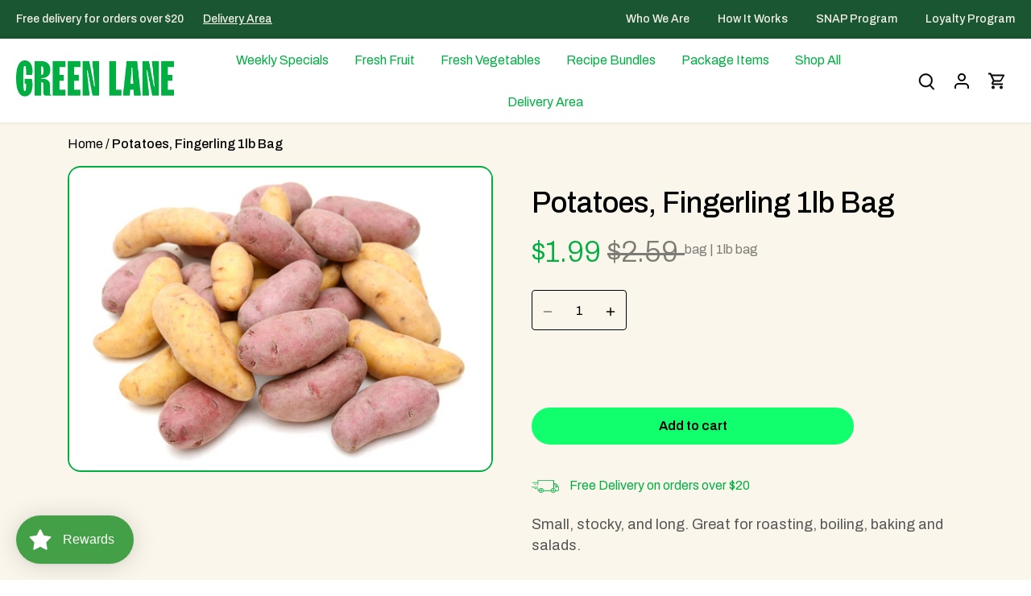

--- FILE ---
content_type: text/css
request_url: https://www.greenlanedelivery.com/cdn/shop/t/26/assets/tttrailers_fonts.css?v=13288613388757776081757342558
body_size: -387
content:
/**
 * @license
 * MyFonts Webfont Build ID 4630925, 2022-04-05T13:20:05-0400
 * 
 * The fonts listed in this notice are subject to the End User License
 * Agreement(s) entered into by the website owner. All other parties are 
 * explicitly restricted from using the Licensed Webfonts(s).
 * 
 * You may obtain a valid license at the URLs below.
 * 
 * Webfont: TTTrailers-Bold by TypeType
 * URL: https://www.myfonts.com/fonts/type-type/tt-trailers/bold/
 * Copyright: Copyright (c) 2019 by TypeType. Designers Ivan Gladkikh, Vika Usmanova. Technical designers Nadezhda Polomoshnova, Nadyr Rakhimov. All rights reserved.
 * 
 * 
 * 
 * © 2022 MyFonts Inc
*/


/* @import must be at top of file, otherwise CSS will not work */
@import url("//hello.myfonts.net/count/46a98d");
  
@font-face {
  font-family: "TTTrailers-Bold";
  src: url('TTTrailersBold.woff2') format('woff2'), url('TTTrailersBold.woff') format('woff');
}



--- FILE ---
content_type: text/css
request_url: https://www.greenlanedelivery.com/cdn/shop/t/26/assets/styles2-ac.css?v=178788697117964104171757342557
body_size: 10920
content:
/** Shopify CDN: Minification failed

Line 359:12 Expected ":"
Line 878:12 Expected ":"
Line 1979:12 Expected ":"
Line 3730:0 Unexpected "}"
Line 4106:8 Expected ":"

**/
/* GLOBAL
font-family: "TTTrailers-Bold";

*/

.bg-color-style-1, .section_bg_1{
background-color: #A0E2BA;
}
.bg-color-style-2, .section_bg_2{
background-color: #FBCFC5;
}
.bg-color-style-3, .section_bg_3{
background-color: #DFE9D2;
}

.bg-color-style-4, .section_bg_4{
background-color: #FBF6EC;
}

.ac-content.no-top-padding{
padding-top:0;
}

.ac-content.tall_padding{
  
  padding-top: 164px;
  padding-bottom: 244px;

}

.screen-reader-only {
  position: absolute;
  width: 1px;
  clip: rect(0 0 0 0);
  overflow: hidden;
  white-space: nowrap;
}

.page-subfooter{
background-color: #FBF6EC;
  
}

.page-subfooter .ac-content{
text-align:center;
  max-width: 720px;
  color: #838383;
}






.headline-120 {
  font-family: "TTTrailers-Bold";
  font-style: normal;
  font-weight: 110;
  font-size: 120px;
  line-height: 110px;
  letter-spacing: -0.01em;
  text-transform: uppercase;
}

.headline-72 {
  font-family: "TTTrailers-Bold";
  font-style: normal;
  font-weight: 110;
  font-size: 72px;
  line-height: 68px;
  letter-spacing: -0.01em;
  text-transform: uppercase;
}

.headline-56 {
  font-family: "TTTrailers-Bold";
  font-style: normal;
  font-weight: 110;
  font-size: 56px;
  line-height: 58px;
  letter-spacing: -0.01em;
  text-transform: uppercase;
}

.headline-36 {
  font-family: "TTTrailers-Bold";
  font-style: normal;
  font-weight: 110;
  font-size: 36px;
  line-height: 36px;
  text-transform: uppercase;
}

.headline-36-normal {
  font-style: normal;
  font-weight: 300;
  font-size: 36px;
  line-height: 45px;
}

.headline-24 {
  font-style: normal;
  font-weight: 300;
  font-size: 24px;
  line-height: 30px;
}

.headline-20 {
  font-style: normal;
 font-weight: 500;
font-size: 20px;
line-height: 30px;
  color:#000;
}


.body-20 {
font-style: normal;
font-weight: 400;
font-size: 20px;
line-height: 30px;
color: #000000;
}

.body-20.semibold{
  font-weight: 600;
}


.body-18 {
font-style: normal;
font-weight: 400;
font-size: 18px;
line-height: 26px;
color: #000000;
}

.body-18.semibold{
  font-weight: 600;
}

.body-16 {
font-style: normal;
font-weight: 400;
font-size: 16px;
line-height: 24px;
color: #000000;
}

.body-16.semibold{
  font-weight: 600;
}

.body-14 {
font-style: normal;
font-weight: 400;
font-size: 14px;
line-height: 20px;
color: #000000;
}

.body-14.semibold{
  font-weight: 600;
}




    /* MEDIA QUERY */
@media screen and (max-width: 1025px) {}
@media screen and (max-width: 1024px) {}
@media screen and (max-width: 1023px) {}
@media (max-width:885px) {

.headline-120 {

font-size: 96px;
line-height: 96px;
}

  .page-subfooter .ac-content{
  
  padding-top: 0;
  }



}
@media screen and (max-width: 767px) {

.headline-120 {

font-size: 82px;
line-height: 82px;
}
  
.headline-72 {

font-size: 60px;
line-height: 60px;
}
  
  
  

}
@media (max-width:575px) {
.headline-56 {
font-weight: 110;
font-size: 42px;
line-height: 38px;
}
  
  .headline-120 {

font-size: 64px;
line-height: 64px;
}
  
  .headline-72 {

font-size: 52px;
line-height: 52px;
}
  
  
  

}
@media (max-width:350px) {}







.ac-content {
position: relative;
display:-webkit-box;
display:-ms-flexbox;
display:flex;
-ms-flex-wrap:wrap;
    flex-wrap:wrap;
width:100%;
height:auto;
max-width: 1440px;
margin:0px auto;
padding:100px 25px 100px 25px;
}


/* page backgrounds */

 #page-wrap-content{
  background: #FBF6EC
}

/* BUTTONS */

.btn{

  font-style: normal;
font-weight: 600;
font-size: 16px;
line-height: 24px;
text-align: center;
color: #000000;
  -webkit-transform: scale(1);
      -ms-transform: scale(1);
          transform: scale(1);
  -webkit-transition: .2s ease;
  -o-transition: .2s ease;
  transition: .2s ease;
}

btn:hover{
  -webkit-transform: scale(1.1);
      -ms-transform: scale(1.1);
          transform: scale(1.1);
    -webkit-transition: .3s ease;
    -o-transition: .3s ease;
    transition: .3s ease;
}


a.btn{
  font-style: normal;
font-weight: 600;
font-size: 16px;
line-height: 24px;
text-align: center;
color: #000000;
  -webkit-transform: scale(1);
      -ms-transform: scale(1);
          transform: scale(1);
  -webkit-transition: .2s ease;
  -o-transition: .2s ease;
  transition: .2s ease;
}

a.btn:hover{
  -webkit-transform: scale(1.1);
      -ms-transform: scale(1.1);
          transform: scale(1.1);
    -webkit-transition: .3s ease;
    -o-transition: .3s ease;
    transition: .3s ease;
}


a.btn.menu-btn{

border:1px solid #000;
  background-color: transparent;
  width: 85%;
  margin-left:auto;
  margin-right: auto;
}

a.btn.menu-btn:hover{
background-color: #11FF6D;
  

}


a.button.outline{

 border:1px solid rgba(0,0,0,1);
background-color: transparent;
  color: #000000;
  font-weight: 600;
font-size: 16px;
line-height: 24px;
  transition: .3s ease;
  position:relative;
z-index:2;
}

a.button.outline::before{
content: '';
  position:absolute;
    height:calc(100% + 6px);
  width:calc(100% + 6px);
  border:6px solid #BDF4D1;
  top:-3px;
  left:-3px;
  border-radius:50px;
  transition.3s ease;
  opacity:0;

}

a.button.outline:hover:before{
 
   opacity:0;
}


a.button.outline:hover{
 background-color: #11ff6d;
 border:1px solid rgba(0,0,0,0);
}







/* END GLOBAL */



/* TOOLBAR */


.ac-toolbar.toolbar-container .toolbar{
	-webkit-box-pack:center;
	    -ms-flex-pack:center;
	        justify-content:center;
  width: 100%;
  height: 123px;
}

.nav-container.container {

width: 100%;
}

.ac-toolbar.toolbar-container .toolbar .toolbar-center{

  width: 100%;
}

.ac-toolbar.toolbar-container .toolbar button.close-search{
  background-color: transparent;
  border: none;
  position: absolute;
  right: 0px;
  top: 25px;
  z-index: 2;
  width: 40px;
  height: 45px;
}


.ac-toolbar.toolbar-container {
    background-color: #fff;
    color: #f4f2e9;
    position: fixed;
    z-index: 101;
    top: 0;
  	height: 123px;
    width: 100%;
    -webkit-transform: translateY(-100%);
        -ms-transform: translateY(-100%);
            transform: translateY(-100%);
    -webkit-transition:.3s ease;
    -o-transition:.3s ease;
    transition:.3s ease;
}
.ac-toolbar.toolbar-container.reveal{
  -webkit-transform: translateY(0);
      -ms-transform: translateY(0);
          transform: translateY(0);
}

.main-search__form input{
border: 1px solid #000000;
  border-radius: 33px;
  height:45px;
  width:476px;
  padding-left: 40px;
}

.main-search__form button{

	background-color: transparent;
  right: initial;
  left: 0;
}

.main-search__form button svg, .main-search__form button svg g{
fill: #000;
}


.search-reveal-toggle{
background-color: transparent;
  border: none;
  padding:0;
  height: 55px;
    line-height: 55px;
    width: 44px;
    display: inline-block;
    text-align: center;
}


.search-reveal-toggle:hover{
  background-color: transparent;
}


.search-reveal-toggle svg{
  height: 20px;
  width: 20px;
}


.main-search .main_search__popup{
  border-bottom-right-radius: 16px;
  border-bottom-left-radius: 16px;
  box-shadow: 0px 1px 0px rgba(0, 0, 0, 0.25);
  border: none;
  top: calc(100% - 14px);
}

.main-search .main-search-result{
  border-bottom:0;
}

.main-search .main-search-result::last-child{
 border-bottom: 1px solid #e2e2e2;
}



.main-search .main-search-result .image-cont{
  width:64px;
  height: 64px;
  border:1px solid #00AE42;
  border-radius: 6px;
  overflow: hidden;
    
}


.main-search .main-search-result .product-block__title{
color: #000;
  font-style: normal;
font-weight: 600;
font-size: 16px;
line-height: 24px;
}


.main-search .main-search-result .product-info .product-price{
  font-weight: 400;
font-size: 14px;
line-height: 20px;
  opacity:.5;
}


.main-search .all-results-container{
  width: 100%;
  position: relative;
}

.main-search .main-search__results-all-link{
  text-align:left;
  color: #000;
  font-style: normal;
font-weight: 600;
font-size: 14px;
line-height: 20px;
}

.main-search .main-search__results-all-link.btn:hover{
	transform: scale(1);
}

.main-search .main-search__results-all-link svg{
      position: absolute;
    right: 20px;
    top: 3px;
}


.main-search .main-search__results-all-link.btn svg{
	width:20px;
  height: 16px;
}

.main-search .main-search__footer-buttons .main-search__results-close-link{
display:none !important
}





.ac-pre-header {
    background-color: #1a5632;
    color: #f4f2e9;

  font-weight: 500;
  font-size: 14px;
  line-height: 20px;
  -webkit-transition: .3s ease;
  -o-transition: .3s ease;
  transition: .3s ease;
  display: -webkit-box;
  display: -ms-flexbox;
  display: flex;
}

.ac-pre-header .container{
width:100%;
}

.ac-pre-header a.delivery-link {
  text-decoration: underline;
  -webkit-transition: .3s ease;
  -o-transition: .3s ease;
  transition: .3s ease;
}

.ac-pre-header a.delivery-link:hover {
  color: #11FF6D;
  -webkit-transition: .3s ease;
  -o-transition: .3s ease;
  transition: .3s ease;
}

.ac-pre-header .delivery-link-span {
  padding-left: 24px;
}


.ac-pre-header .container{
  display:-webkit-box;
  display:-ms-flexbox;
  display:flex;
  -webkit-box-align: center;
      -ms-flex-align: center;
          align-items: center;
  -webkit-box-orient: horizontal;
  -webkit-box-direction: normal;
      -ms-flex-direction: row;
          flex-direction: row;
  -ms-flex-wrap: wrap;
      flex-wrap: wrap;
  font-size: 14px;
line-height: 20px;
}

.ac-pre-header .container .left-col{
  width: 50%;
}

.ac-pre-header .container .right-col{
  width: 50%;
  text-align: right;
}

.ac-pre-header .container .right-col ul li{
  display: inline;
  margin-left: 32px;

}

.ac-pre-header .container .right-col ul li a{
  
}

  .main-search.ac-main-search .main-search__form input{
background-color: transparent;
  
  }

.main-search.ac-main-search.main-search .main_search__popup {
background-color: white;;
}

.mobile-logo{
display:none;
}




/* HEADER and NAV */

.header-container .logo-nav{
  display: -webkit-box;
  display: -ms-flexbox;
  display: flex;
  -webkit-box-orient: horizontal;
  -webkit-box-direction: normal;
      -ms-flex-direction: row;
          flex-direction: row;
  -ms-flex-wrap: wrap;
      flex-wrap: wrap;
  flex-direction: row;
  -webkit-box-align: center;
      -ms-flex-align: center;
          align-items: center;
}

.header-container .main-nav ul{
  width: 100%;
  -webkit-box-pack: center;
      -ms-flex-pack: center;
          justify-content: center;
}
.header-container .main-nav ul li{
  font-size: 16px;
  line-height: 24px;
}


.header-container .main-nav {
    -webkit-box-flex: 1;
        -ms-flex: 1;
            flex: 1
}

.header-container .toolbar-icons {
    -webkit-box-flex: 0;
        -ms-flex: 0 0 120px;
            flex: 0 0 120px;
}

.main-nav .nav-item .nav-item-link{
  padding-left: 16px;
  padding-right: 16px;
}








    /* MEDIA QUERY */
@media screen and (max-width: 1025px) {}
@media screen and (max-width: 1024px) {}
@media screen and (max-width: 1023px) {}
@media (max-width:885px) {
  .header-container .main-nav ul li{
  
  font-size:14px;
  }

}
@media screen and (max-width: 767px) {

  
  .mobile-logo{
display:block;
    margin-right: auto;
    margin-left: 30px;
}

  
  .ac-pre-header .container .right-col{
  display:none;
  }

  .ac-pre-header .delivery-link-span{
  display:none;
  }
  
  .ac-pre-header .container{
  padding: 8px 0; 
  }
  
  .ac-pre-header .container .left-col{
  	width: 100%;
    text-align:center
  }
  
  .ac-toolbar.toolbar-container{
  
  }
  
  .nav-container{
    display: block;
  }
  .toolbar-social, .toolbar-links{
  display: block
  }
  
  
  
  .ac-toolbar.toolbar-container .toolbar button.close-search{
  
  top:3px;
  }
  
  
  .main-search.ac-main-search {
  width:90%;
    margin-left: auto;
    margin-right:auto;
  }
  

  
  .nav-container .toolbar-icons{
  display:flex;
    flex-direction: row;
    flex-wrap: nowrap;
    width:100%;
  
  }
  
  .header-container .toolbar-icons{
    flex: 0 0 auto;
  }
  
  .header-container .logo-nav{
  width:100%;
        height: 70px;
  }
  
  
  .main-search .main-search__footer-buttons .all-results-container {
    margin-right: auto;
    text-align: center;
}
  .main-search .main-search__footer-buttons .all-results-container a{
  
  text-align: center;
  }
  
  

}
@media (max-width:575px) {}
@media (max-width:350px) {}








/* MARQUEE */
.marquee-section {
 	 background-color: #00AE42; 
}

.marquee {
  width: 100%;
  overflow: hidden;
  color: white;

  
}

/* draggable slider */
.collection-carousel .slider {
  width:95%;
  max-width: 1440px;
  margin: 0 auto;
}

.collection-carousel .swiper-container {
  padding-bottom: 20px;
  position: relative;
}

.collection-carousel .swiper-scrollbar {
  background: rgba(255, 255, 255, .4);
  width: 90%;
  max-width: 650px;
  margin-left: auto;
  position: relative;
  margin-right: auto;
  margin-top: 90px;
}

.collection-carousel .swiper-container-horizontal>.swiper-scrollbar {
  height: 5px;
  width: 200px;
  bottom: 0;
  left: 50%;
  -webkit-transform: translateX(-50%);
      -ms-transform: translateX(-50%);
          transform: translateX(-50%);
  border-radius: 2px;
}

.collection-carousel .swiper-wrapper img {
  width: 100%;
}











.collection-carousel .swiper-slide{
  height: 569px;
  border-radius: 16px;
    overflow: hidden;
  transition.3s ease;

}

.collection-carousel .swiper-slide a {
  position: relative;
  height: 569px;
 display: -webkit-box;
 display: -ms-flexbox;
 display: flex;
 -webkit-box-orient: horizontal;
 -webkit-box-direction: normal;
     -ms-flex-direction: row;
         flex-direction: row;
 -ms-flex-wrap: wrap;
     flex-wrap: wrap;
 -webkit-box-align: center;
     -ms-flex-align: center;
         align-items: center;
 -webkit-box-pack: center;
     -ms-flex-pack: center;
         justify-content: center;
  width: 100%;
  text-align: center;
}


.collection-carousel .swiper-slide a h3{
  color: white;
  position: relative;
  z-index:2;
}


.collection-carousel .swiper-slide a .svg-holder{
	position: absolute;
    width: 100%;
  text-align: center;
  top: -73px;
  z-index:1;
  	height: 172px;
  	
  

}

.collection-carousel .swiper-slide a .svg-holder svg{
	
    width: 270px;
  	height: 172px;
  

}


.collection-carousel .swiper-slide a .img-holder{
  position: absolute;
  z-index: 1;
  width: 100%;
  height: 569px;
  top: 0;
  left: 0;
  background-size: cover;
  background-position: center;
  transform: scale(1);
  transition: .5s ease;
  
}


.collection-carousel .swiper-slide:hover a .img-holder  {
  
  transform: scale(1.1);
  transition: .3s ease;
}

.collection-carousel .swiper-slide .green-splash {
  width: 460px;
  z-index:2;
  position:relative;
}



.collection-carousel .swiper-scrollbar-drag{
  background-color: white;
}






.swiper-button-next:after, .swiper-button-prev:after{
 content: url('slick-arrow.svg') !important;

}


.swiper-button-prev{
transform:rotate(180deg);
  left:-25px
}

.swiper-button-next{
right: -15px
}

.swiper-button-next, .swiper-button-prev{
  top:calc(50% - 70px);
}

.swiper-wrapper{
left:-2.5%;
}



    /* MEDIA QUERY */
@media screen and (max-width: 1025px) {}
@media screen and (max-width: 1024px) {}
@media screen and (max-width: 1023px) {}
@media (max-width:885px) {}
@media screen and (max-width: 767px) {
  .swiper-button-next, .swiper-button-prev{
  display:none;
  }
}
@media (max-width:575px) {}
@media (max-width:350px) {}







/* ticker */

.tickercontainer{
  color: white;
    text-transform:uppercase;

}

.tickercontainer #webTicker li{
font-family: 'archivo', sans-serif !important;
  font-size:14px !important;
  font-weight: normal;
  
}

.tickercontainer #webTicker li.splitter{
	padding-left: 30px !important;
  padding-right: 30px !important;
}





/* SECTION SPLIT HERO */







.section-split-hero .ac-content{
  padding: 0;
  max-width: 100%;
  height: 680px;
}

.section-split-hero .ac-content .left-col{
  width: 50%;
  display: -webkit-box;
  display: -ms-flexbox;
  display: flex;
  -webkit-box-orient: horizontal;
  -webkit-box-direction: normal;
      -ms-flex-direction: row;
          flex-direction: row;
  -ms-flex-wrap: wrap;
      flex-wrap: wrap;
  -webkit-box-align: center;
      -ms-flex-align: center;
          align-items: center;
  -webkit-box-pack: center;
      -ms-flex-pack: center;
          justify-content: center;
  position: relative;
  padding-left:25px;
  padding-right:25px;
}

.section-split-hero .ac-content .right-col{
  width: 50%;
  background-size: cover;
  background-position: center;
  position: relative; 
}

.section-split-hero .ac-content .button-container{
  position: absolute;
	bottom:30px;
  width:100%;
  text-align:center;
}





@media (max-width:885px) {
.section-split-hero .ac-content{
		height: 500px;
}
  
  
} 
@media screen and (max-width: 767px) {

  
  
  
.section-split-hero .ac-content{
		height: initial;
  
}
  
  .section-split-hero .ac-content .right-col, .section-split-hero .ac-content .left-col{
  width: 100%;
  min-height: 580px;
  }
  
  
  .section-split-hero .ac-content .left-col{
  min-height: 580px;
    padding-left: 40px;
    padding-right: 40px;
    align-items: flex-start;
    padding-top: 40px;
  }
  
  .section-split-hero .ac-content .right-col{
  
  min-height: 580px;
    background-position: top;
  }
  
  

}
@media (max-width:575px) {
.section-split-hero .ac-content .left-col{
 padding-left: 50px;
    padding-right: 50px;
  align-items: center;
  padding-top:0;
  margin-top: -40px;

}

 .section-split-hero .ac-content .left-col, .section-split-hero .ac-content .right-col{
 
 min-height: 475px;
 
 }

}
@media (max-width:350px) {

 .section-split-hero .ac-content .left-col, .section-split-hero .ac-content .right-col{
 
 min-height: 375px;
 
 }
  
  .section-split-hero .ac-content .left-col{

   
  }


}
















/* section text icons with dotted lines */
.text-icons-dotted{
  position: relative;
}
.text-icons-dotted .ac-content h2{
  text-align: center;
  width:100%;
  max-width:768px;
  margin: 0 auto;
  padding-bottom: 64px; 
}

.text-icons-dotted .ac-content h3{
padding-bottom:0;
  margin-bottom:0;
}

.text-icons-dotted .ac-content .desc{
  font-style: normal;
font-weight: 400;
font-size: 16px;
line-height: 24px;
text-align: center;
color: #666666;
}

.text-icons-dotted .ac-content .icon-column-wrap{
  width:100%;
  position: relative;
  display: -webkit-box;
  display: -ms-flexbox;
  display: flex;
  -webkit-box-orient: horizontal;
  -webkit-box-direction: normal;
      -ms-flex-direction: row;
          flex-direction: row;
  -ms-flex-wrap: wrap;
      flex-wrap: wrap;
  -webkit-box-align: center;
      -ms-flex-align: center;
          align-items: center;
  -ms-flex-pack: distribute;
      justify-content: space-around;
}
.text-icons-dotted .ac-content .icon-column{
  width:30%;
  text-align:center
}

.text-icons-dotted .ac-content .img-wrap{
  margin-bottom:12px;
  
}




.text-icons-dotted .svg-holder{
  width: 100%;
  min-width: 1440px;
  overflow: hidden;
  bottom:170px;
  position: absolute;
}
.text-icons-dotted .svg-holder svg{
  width: 100%;
  height:190px;
}


 .text-icons-dotted .svg-holder-mobile{
  display:none;
  }








@media screen and (max-width: 767px) {

  .text-icons-dotted .ac-content .icon-column {
  width: 100%;
    margin-bottom: 36px;
  }
  
  

  .text-icons-dotted .svg-holder{
  display:none;
  }


	 .text-icons-dotted .svg-holder-mobile{
  display:block;
  }

  
  .text-icons-dotted .svg-holder-mobile{

width: 480px;
    overflow: hidden;
    top: 17%;
    position: absolute;
    margin-left: auto;
    left: calc(50% - 255px );
}
.text-icons-dotted .svg-holder-mobile svg{
    width: 480px;
    height: 100%;
  min-width: 450px;
}





}
@media (max-width:575px) {}
@media (max-width:350px) {}























/* section image with text */

section.image-with-text {
  margin-top: 0 !important;
}

.image-with-text .container{
  background-color: #FBF6EC;
  border-radius: 16px;
  padding-right: 0;
  overflow: hidden;
  margin-bottom: 180px;
}

.ac-section.image-with-text .image-with-text__text .image-with-text__text__wrap{
	padding-left: 60px;
}

.ac-section.image-with-text h2{
	margin-bottom: 12px;
}




    /* MEDIA QUERY */
@media screen and (max-width: 1025px) {}
@media screen and (max-width: 1024px) {}
@media screen and (max-width: 1023px) {}
@media (max-width:885px) {

.ac-section.image-with-text .padded-block {
    padding: 50px 20px;

}
  
  .ac-section.image-with-text .image-with-text__text .image-with-text__text__wrap{
  padding-left:30px;
  }
  
  .ac-section.image-with-text h2.headline-72 {
    font-size:60px;
    line-height: 60px;
    
}

  
  .ac-section.image-with-text .image-with-text__text .rte {
  
font-style: normal;
font-weight: 400;
font-size: 16px;
line-height: 24px;

  }
  
  .ac-section.image-with-text .container{
  padding-left: 0;
  }


}
@media screen and (max-width: 767px) {


  #content .shopify-section.last-full-width-section .full-width-section{
  padding-left: 25px;
    padding-right: 25px;
  
  }
  
  .image-with-text .container {
  margin-bottom: 80px;
  }

}
@media (max-width:575px) {}
@media (max-width:350px) {}











/* PRODUCTS PAGE */
.color-wrap-product-hero{
  background-color: #FBF6EC;
  padding-bottom: 25px;
}


.product-container.ac-product-container .rimage-wrapper{
  border:2px solid #00AE42;
  border-radius: 16px;
  overflow: hidden;
}

.product-container.ac-product-container h1.product-title{
  font-weight: 500;
font-size: 36px;
line-height: 45px;
  color: #000;
  margin-bottom:8px;
}

.product-container.ac-product-container .product-price .current-price{
font-style: normal;
font-weight: 300;
font-size: 36px;
line-height: 45px;
color: #00AE42 ;
}





.product-container.ac-product-container  .product-details .product-price .was-price{
font-style: normal;
font-weight: 100;
font-size: 36px;
line-height: 45px;

color: #000000;
opacity: 0.5;
}

.product-container.ac-product-container .product-price .pack-size{
font-style: normal;
font-weight: 400;
font-size: 16px;
line-height: 24px;
opacity:.5;
  position:relative;
  top:-8px;
  padding-left:5px;
}



.ac-price-product  .current-price{
font-style: normal;
font-weight: 300;
font-size: 36px;
line-height: 45px;
color: #00AE42 ;
}


.ac-price-product .was-price{
font-style: normal;
font-weight: 100;
font-size: 36px;
line-height: 45px;
  text-decoration: line-through;

color: #000000;
opacity: 0.5;
}


.ac-price-product .sizing{
  font-weight: 400;
font-size: 16px;
line-height: 24px;
color: #000000;

opacity: 0.5;
  position: relative;
  top:-10px;
}



.product-container.ac-product-container .product-price .pack-desc{
margin-top:8px;

}

.product-container.ac-product-container .inline-row{
margin-top: 0;
}


.product-container.ac-product-container .in-stock-message{
  margin-bottom:8px;
}

.product-container.ac-product-container .button-row{
width:100%;
  
}

.product-container.ac-product-container {

margin-top:0 !important;
  padding-top: 60px !important;
}

.product-container.ac-product-container .button-row button{
align-items: center;
padding: 16px 28px;
position: static;
width: 460px;
height: 60px;
left: 0px;
top: 76px;
  font-style: normal;
font-weight: 600;
font-size: 18px;
line-height: 28px;
  border-radius:60px;
}

.template-product main{
  background: #FBF6EC;
}



.product-container.ac-product-container .product-description {
  font-style: normal;
font-weight: 400;
font-size: 18px;
line-height: 26px;
color: #555555;
}

.qty-adjuster__inner{

border: 1px solid #000000 !important;
box-sizing: border-box !important;
border-radius: 4px !important;
}

.product-form--mini.product-form--added:not(.product-form--not-quickbuy)+.qty-adjuster-container .qty-adjuster__up, .product-form--mini.product-form--added:not(.product-form--not-quickbuy)+.qty-adjuster-container .qty-adjuster__down{
background-color: transparent !important;
}



.qty-adjuster__inner .qty-adjuster__up, .qty-adjuster__inner .qty-adjuster__down{
background-color: transparent !important;
  border: none !important;
}


.qty-adjuster__inner .qty-adjuster__value{
  color: #000 !important;
}


.qty-adjuster__inner{
  box-shadow: none !important;
}

.qty-adjuster{
  height:50px;
}

.qty-adjuster__down, .qty-adjuster__up{
  padding-top:15px;
}

.product-container.ac-product-container .free-deliver-message{
  margin-top: 24px;
}

.product-container.ac-product-container .free-deliver-message .the-message{
	color: #00AE42;
  padding-left: 10px;
}

.product-container.ac-product-container .free-deliver-message .truck-icon svg{
	width:34px;
}


.product-delivery-message .truck-icon svg{
	width:34px;
}

.product-delivery-message .the-message{

	color: #00AE42;
  padding-left: 10px;
}

/* PRODUCT RECOMMENDATIONS */
.product-recommendations{
  background-color: #A0E2BA;
   padding-bottom:140px;
  padding-top:60px;
}
.product-recommendations section{
  margin-top: 0 !important;
   margin-bottom: 0 !important;
 
  
}



.ac-product-recomendations h2.section-heading{
	width:100%;
  text-align:center;
  color:#1A5632 ;
}



.ac-product-recomendations .product-grid.grid .product-block:not(.product-block--flex-spacer){
background-color: transparent;
  border:none;
}


.ac-product-recomendations .product-block .image .inner {
  border-radius: 8px;
  border:2px solid #00AE42;
  overflow: hidden;

}

.ac-product-recomendations .product-grid.grid .column{
  margin-right:0;
}


.ac-product-recomendations  .product-block:not(.layout-align-beside) .product-block__title-price{
  align-items: flex-start;
  justify-content: flex-start;
}


.ac-product-recomendations .product-block .title{
font-weight: 600;
font-size: 20px;
line-height: 30px;
margin-bottom:0 !important;
}


.ac-product-recomendations .product-block .price .amount{
  
font-style: normal;
font-weight: 400;
font-size: 18px;
line-height: 26px;
}

.ac-product-recomendations .product-block .pack-size, .ac-product-recomendations .product-block .pack-desc{
font-style: normal;
font-weight: 400;
font-size: 14px;
line-height: 20px;
  opacity:.5;
}








.ac-product-recomendations .product-block button.btn{

	background-color: transparent;
  border: 2px solid #000;
  padding: 10px 24px;
  width: initial !important;
    display: block;
  font-style: normal;
font-weight: 600;
font-size: 16px;
line-height: 24px;

}

.product-block .qty-adjuster-container{
right: initial;
}

















/* COLLECTION PAGE */

.section.collection-page.ac-collection-page.full-width-header {
  margin-top:0 !important;
}

.section.collection-page.ac-collection-page.full-width-header .container{
width:100%;
  max-width: 1800px;
  padding-left:0;
  padding-right: 0;
  background-color: #FBF6EC;
  
  
}

.section.collection-page.ac-collection-page.full-width-header .cc-product-filter-container{
	width:100%;
  max-width: 1440px;
  margin-left: auto;
  margin-right: auto;
  padding-left: 20px;
  padding-right: 20px;
}


.section.collection-page.ac-collection-page.full-width-header .product-list-toolbar {
  	width:100%;
  max-width: 1440px;
  margin-left: auto;
  margin-right: auto;
   padding-left: 20px;
  padding-right: 20px;
}

.section.collection-page.ac-collection-page .inner h1{
color: white;
  margin-bottom: 0px;
  
}




.section.collection-page.ac-collection-page .cc-toolbar-buttons--filters a{
  background-color: #1A5632 ;
  color: white;
  padding: 12px 20px;
  border-radius: 25px;
}







.section.collection-page.ac-collection-page .product-list-toolbar .cc-toolbar-filter-toggle{
color: white;
}

.section.collection-page.ac-collection-page .product-list-toolbar .filter label{
  font-weight: 600;
font-size: 16px;
line-height: 24px;
}


.section.collection-page.ac-collection-page .product-list-toolbar .pretty-select {

border: 1px solid black;
   padding: 8px 16px;
  border-radius: 25px;
  background-color: transparent;

}


.section.collection-page.ac-collection-page .product-list-toolbar .pretty-select svg{
	right: 10px;
}




.section.collection-page.ac-collection-page .product-list-toolbar{
background-color: transparent;
  border-top: none;
  border-bottom: none;
}


/* product block */

product-list-container {
  background-color: #FBF6EC;
}
.product-list-container.product-list-container--none, .product-list-container.product-list-container--simple{
 background-color: #FBF6EC;
}

.product-list-container .product-block{

background-color: transparent !important;

}


.product-grid.grid .product-block{
  border:none;
}


.product-block .image .inner {
  border-radius: 8px;
  border:2px solid #00AE42;
  overflow: hidden;

}





.product-recommendations{
  background-color: #A0E2BA;
   padding-bottom:140px;
  padding-top:60px;
}
.product-recommendations section{
  margin-top: 0 !important;
   margin-bottom: 0 !important;
 
  
}



.ac-product-recomendations h2.section-heading{
	width:100%;
  text-align:center;
  color:#1A5632 ;
}



.product-grid.grid .product-block:not(.product-block--flex-spacer){
background-color: transparent;
  border:none;
}


.product-block .image .inner {
  border-radius: 8px;
  border:2px solid #00AE42;
  overflow: hidden;

}

 .product-grid.grid .column{
  margin-right:0;
}


 .product-block:not(.layout-align-beside) .product-block__title-price{
  align-items: flex-start;
  justify-content: flex-start;
}


 .product-block .title{
font-weight: 600;
font-size: 20px;
line-height: 30px;
margin-bottom:0 !important;
}


 .product-block .price .amount{
  
font-style: normal;
font-weight: 400;
font-size: 18px;
line-height: 26px;
}

.product-block .pack-size, .product-block .pack-desc{
font-style: normal;
font-weight: 400;
font-size: 14px;
line-height: 20px;
  opacity:.5;
}


.product-block .product-block__weight-value{
display:none;
}




/*
 .product-block button.btn{

	background-color: transparent;
  border: 1px solid #000;
  padding: 10px 24px;
  width: initial !important;
    display: block;
  font-style: normal;
font-weight: 600;
font-size: 16px;
line-height: 24px;

}

*/





 .product-block button.btn{

 border:1px solid rgba(0,0,0,1);
background-color: transparent;
  color: #000000;
  font-weight: 600;
font-size: 16px;
line-height: 24px;
  transition: .3s ease;
  position:relative;
z-index:2;
   display:block;
     width: initial !important;
   transform: scale(1)
}

 .product-block button.btn::before{
content: '';
  position:absolute;
    height:calc(100% + 6px);
  width:calc(100% + 6px);
  border:6px solid #BDF4D1;
  top:-3px;
  left:-3px;
  border-radius:50px;
  transition.3s ease;
  opacity:0;

}

 .product-block button.btn:hover:before{
 
   opacity:0;
}


 .product-block button.btn:hover{
 background-color: #11ff6d;
 border:1px solid rgba(0,0,0,0);
   
   transform: scale(1.08)
   
   
}































.product-block .product-label--sale span{

background-color: transparent;
}

.product-block .product-label--sale span.sticker svg{
width:94px;
  height: 60px;
  position: relative;
  right:8px;
}

.product-block .product-label--sale span.sticker{

z-index:1;
}


.product-block .product-label--sale{
	width:94px !important;
  height:60px;
  position: absolute;
  top:11px;
  right: 8px;
  left: initial;

}


.product-block .product-label--sale .the-label{
	
  position: absolute;
  z-index:2;
  font-style: normal;
font-weight: 400;
font-size: 20px;
line-height: 30px;
  text-transform: uppercase;
  left:0;
  width:94px;
  text-align: center;
  top:20px;
  padding: 0;
  
  

}






    /* MEDIA QUERY */
@media screen and (max-width: 1025px) {}
@media screen and (max-width: 1024px) {}
@media screen and (max-width: 1023px) {}
@media (max-width:885px) {}
@media screen and (max-width: 767px) {}
@media (max-width:575px) {

  .product-block .title{
  font-size: 14px;
    line-height: 24px;
  }

  .product-block button.btn{
  
  	font-size: 14px;
  }
  
  
  .product-block .product-label--sale .the-label{
  		font-size:16px;
  }
  
  .product-block .product-label--sale span.sticker svg{
  
  	transform: scale(.8);
    
  }
  
  .product-block .product-label--sale{
  	right:4px;
    top:5px;
  }


}
@media (max-width:350px) {}








/* predictive search */

.ac-search-container {
  width:100%;
  position:relative; 
  
}

.ac-search-container input[type=search]{
height: 25px;
  border:1px solid #000;
  border-radius:40px;
  position: relative;
  padding-left:50px;
  width: calc(100% - 57px);
}



.ac-search-container .predictive-form{
position: relative;
}


.ac-search-container .predictive-form .main-label{

position:relative;
  text-align:left;
  
}

.ac-search-container .predictive-form .main-label svg{
  width: 24px;
  height: 24px;
  position:relative;
  top:47px;
  left:15px;
  z-index:100;
}

.ac-search-container #predictive-search {

background-color: #fff;
    position: absolute;
    width: 100%;
  
    top: 89px;
    left: 3px;
    z-index: 10000;
    border-radius:16px;
    box-shadow: 0 1px #00000040;
    border: none;
   
}

.ac-search-container .predictive-search__list-item{
width: 100%;
  padding-bottom: 7.5px;
    margin-bottom: 7.5px;
  padding-top:15px;
}

.ac-search-container .predictive-search__list-item:first-child{
padding-top: 20px;
}


.ac-search-container .predictive-search__list-item a{
width: 100%;
display: flex;
  flex-direction: row;
  justify-content: flex-start;
  align-items: center;
}


.ac-search-container .predictive-search__item-heading{
color: #000;
    font-style: normal;
    font-weight: 600;
    font-size: 16px;
    line-height: 24px;
}

.ac-search-container .predictive-search__image{
 border: 1px solid #00AE42;
  border-radius: 6px;
}


.ac-search-container .predictive-search__item-content{
padding-left:15px;
}

.ac-search-container .predictive-search__list-item.search-all{
border-top: 1px solid #e2e2e2;
  text-align: left;


}


.ac-search-container .predictive-search__list-item.search-all button{

background: transparent;
    border: none;

    text-align: left;
    padding-left: 0;
}





    /* MEDIA QUERY */
@media screen and (max-width: 1025px) {}
@media screen and (max-width: 1024px) {}
@media screen and (max-width: 1023px) {}
@media (max-width:885px) {

  .image-overlay .inner:not(.container){
  
  width: 80%;
  }



}
@media screen and (max-width: 767px) {}
@media (max-width:575px) {}
@media (max-width:350px) {}






















/* overflow fix for search in hero */

.ac-collection-page  .collection-header, .ac-collection-page .rimage-outer-wrapper, .ac-collection-page .image-overlay{
overflow: visible;
}


.product-grid.grid .product-block:hover{
z-index: initial;
}





/* CART DRAWER */


.cart-summary{

width: 100%;
  max-width: 480px;
}



.cart-promo .overlay:not(:first-child) {
		align-items: flex-start;
	}


.cart-promo .cart-promo__heading {
		margin: 20px;
	}


.cart__shipping-progress{
padding-top: 25px;
	position: relative;
	padding-bottom: 10px;
	margin: 10px auto 0px auto;
	font-style: normal;
font-weight: 400;
font-size: 16px;
line-height: 24px;
  color: rgba(0,0,0, .5);
  text-align:center;
  width: 100%;
  max-width: 400px;
  
  
  
}

.cart__shipping-progress span {
		border: 5px solid #00AE42;
		border-radius: 22px;
		width: 0;

		float: left;
	}

.cart__shipping-progress .shipping-bar {
    background: #eee;
    height: 10px;
    margin-top: 8px;

    display: inline-block;
    width: 100%;
  border-radius: 30px;
}

  
  
.current-cart-count .inner-count{
color:black;
}
  
  

.banner-container .banner1{
  background: #2A5436 !important; 
}

.product-title-row .product-title{
  color: #2A5436 !important;
}

a.breadcrumb__link{
  color:#00AE42 !important;
}


.cart-summary__empty, .cart-summary__item-list{
flex: 0 0 auto;
}

.cart-summary-item__image{
width: 90px;

}

.cart-summary-item__title{
	font-style: normal;
font-weight: 400;
font-size: 20px;
line-height: 30px;
/* identical to box height, or 150% */


color: #000000;
}

.cart-summary-item__price-current{
font-style: normal;
font-weight: 600;
font-size: 20px;
line-height: 30px;
/* identical to box height, or 150% */

text-align: right;

color: #000000;



}


.cart-summary--drawer-standard .qty-adjuster__inner{
border: 1px solid rgba(0,0,0,.5);
}

.qty-adjuster__remove{

text-decoration: none !important;
  border-bottom: none;
}

a .trash-can{

color: black;
  text-decoration: none;
  border-bottom: none;
}

.qty-adjuster__remove .trashcan{
fill: #000;
  transition: .3s ease;

}
.qty-adjuster__remove:hover .trashcan{
fill: #1a5632 ;
}

.cart-summary--drawer-standard  .cart-summary-item-container{
border-bottom: 1px solid rgba(0,0,0,0.2);
  margin-bottom: 24px;
}

.cart-summary--drawer-standard  .cart-summary-item-container:last-child{
border-bottom: none;
}


.cart-summary__subtotal-label{
  font-style: normal;
font-weight: 400;
font-size: 20px;
line-height: 30px;
}

.cart-summary__subtotal .amount{
font-style: normal;
font-weight: 500;
font-size: 36px;
line-height: 45px;
}

/* Store pickup app */

#storePickupApp .checkoutMethodsContainer{

display:none !important;
}

#storePickupApp p{
font-style: normal;
font-weight: 600;
font-size: 16px;
line-height: 24px;
/* identical to box height, or 150% */


color: #000000;
}

#storePickupApp .checkoutMethodContainer .inputWithButton{
border: 1px solid #000;
border-radius: 50px;
  width: 100%;
  max-width: 250px;
  position: relative;
  
}

#storePickupApp .checkoutMethodContainer .inputWithButton input[type=text]{
border: none;
 background: transparent;
  padding: 12px 16px !important;
  font-size: 16px !important;
  font-weight: 400 !important;
  line-height: 24px !important;
}

#storePickupApp .checkoutMethodContainer .inputWithButton .button{
width: 60px !important;
   background: transparent !important;
  border: none !important;

}

#storePickupApp .checkoutMethodContainer .inputWithButton .button svg{
width: 18px;
  height: 18px;
  opacity: .5;
}

.cart-summary__inner #storePickupApp{
padding: 0 !important;
}

#storePickupApp .checkoutMethodContainer.delivery .inputWithButton, #storePickupApp .checkoutMethodContainer.shipping .inputWithButton {
    margin-bottom: 0 !important;
    margin-left: auto !important;
    margin-right: auto !important;
}

#storePickupApp .checkoutMethodContainer .delivery_success p{
font-style: normal;
font-weight: 600;
font-size: 16px;
line-height: 24px;
text-align: center;
color: #00AE42;
}

#storePickupApp .checkoutMethodContainer p.delivery_note {
font-style: normal;
    font-weight: 600;
    font-size: 14px;
    line-height: 24px;
    color: #000;
    text-align: center;

  
}

#storePickupApp .error, #storePickupApp .error p{
color:#F20000 !important;
text-align: center !important;
  font-weight: 600;

}

 /* cart */

.ac-cart-container .empty-cart-title {

padding-top: 100px;
}

.template-cart main{
  background-color: #FBF6EC;
  margin-top: 0;
  margin-bottom: 0;
}

.template-cart #content .section{
  background-color: #FBF6EC;
  margin-top: 0;
  margin-bottom: 0;
}

.template-cart #content .section .space-below{
margin-bottom:0;
}

.ac-cart-container {
padding-top:100px !important;
  padding-bottom: 100px !important;
  min-height:546px;
}

.ac-cart-container .page-title{
color: #000;}


.ac-cart-container .ac-continue-shopping{


}







.main-cart-adjuster .qty-adjuster{
flex-wrap:nowrap;
}


.main-cart-adjuster .qty-adjuster .qty-adjuster__remove span.trash-can{
padding-left: 15px;
  position: relative
}

.main-cart-adjuster .qty-adjuster .qty-adjuster__remove span.trash-can svg{
top: -5px;
    position: relative;
}


.ac-cart-col{

flex:1;
}


.ac-cart-col.ac-col-1{

display:flex;
  flex-direction: row;
  flex-wrap: wrap;
  align-items:center;

}

.ac-cart-col.ac-col-1 .cart-item__price-current{
font-weight: 400;
font-size: 20px;
line-height: 30px;
color: #666;
}

.ac-cart-col.ac-col-1 .cart-item__price-current.reduced-price{

color: #00AE42;
}

.cart-item__price-current.reduced-price.theme-money{
color: #00AE42;
}

.ac-cart-col.ac-col-1 .image{
flex:0 0 90px;

}

.ac-cart-col.ac-col-1 .image{
border: 1px solid #00AE42;
  border-radius:8px;
  overflow:hidden;

}
.ac-cart-col.ac-col-1 .ac-pricing{
flex:1;
padding-left:18px;

}








.inline-list-item{
display: inline;
}









.ac-cart-item .cart-item__total{
margin-left: auto;
}


.ac-cart-item .cart-item__quantity{
width:100%;
}








.ac-cart-headings .cart-item__description-and-image,.ac-cart-headings .cart-item__quantity, .ac-cart-headings .cart-item__total{
  flex:1;
  opacity:.5;
  font-weight: 400;
font-size: 14px;
line-height: 20px;
}

.ac-cart-headings  .cart-item__quantity{
margin-left:-60px;
 
  position: relative;
}

.ac-cart-headings {
 border-bottom:1px solid rgba(0,0,0,.5);
}

.ac-cart-footer{
  border-top:1px solid rgba(0,0,0,.5) !important;
  padding-top: 24px;
}

.ac-cart-footer .cart-subtotal-label.h2{
  font-style: normal;
font-weight: 600;
font-size: 20px;
line-height: 30px;
/* identical to box height, or 150% */


color: #000000;
}


.ac-cart-footer .theme-money.h2{
font-style: normal;
font-weight: 300;
font-size: 36px;
line-height: 45px;
}


.ac-cart-footer #storePickupApp .checkoutMethodContainer p.delivery_note{
text-align: right;
}

.ac-cart-footer #storePickupApp .checkoutMethodContainer.delivery .inputWithButton, #storePickupApp .checkoutMethodContainer.shipping .inputWithButton{
margin-right: initial !important;
}


.ac-cart-footer #storePickupApp .error, #storePickupApp .error p{
text-align:right !important;
}

.ac-cart-footer #storePickupApp .checkoutMethodContainer .delivery_success p{
text-align: right !important;
}

.checkout-button{

transform: scale(1);
 transition: .3s ease;
}

.checkout-button:hover{
transform: scale(1.1);
}

.ac-header-cart{
position: relative;
display: flex;
  flex-direction: row;
  flex-wrap: wrap;
  justify-content: space-between;
  align-items: center;
}



.ac-header-cart h1, .ac-header-cart .button-row{
flex:1;

  

}

.ac-header-cart h1{
    margin-bottom: 0;
}

.ac-header-cart .button-row{

text-align: right;}

.ac-header-cart .button{
display: inline-block
}

.cart-policies{
color: #7E7B76
}






    /* MEDIA QUERY */
@media screen and (max-width: 1025px) {}
@media screen and (max-width: 1024px) {}
@media screen and (max-width: 1023px) {}
@media (max-width:885px) {}
@media screen and (max-width: 767px) {

 


.ac-cart-col .cart-item__total__amount{

 

}

.ac-cart-col.ac-col-1{
width: 100%;
  flex: auto;
}

  
  .ac-col-2.ac-cart-col, .ac-col-3.ac-cart-col{
  flex:auto;
    width: 100%;
  
  }

  .cart-item.ac-cart-item{
  flex-wrap: wrap;
  }
  
  
  .ac-cart-container .page-title {
  flex: auto;
    order:2;
    width: 100%;
  }
  
  .ac-header-cart .button-row{
  flex: auto;
    order:1;
    text-align: left;
    width: 100%;
    
    margin-bottom: 40px;
  }
  
  
  .template-cart #content .section{
  padding-top: 25px !important;
  }
  
  
  
  
  .ac-header-cart a.button.outline {
  font-size:12px;
  }
  
  
  
  
  
  
  
  .ac-cart-footer #storePickupApp .checkoutMethodContainer p.delivery_note{
  text-align: left;
  }
  
  
  
  
  .ac-cart-footer #storePickupApp .checkoutMethodContainer.delivery .inputWithButton{
  
  margin-right: auto !important;
    margin-left: initial !important;
  }
  
  
  .ac-cart-footer .cart-buttons{
  display: inline-block;
  }
  
  
  
  
  

}
@media (max-width:575px) {}
@media (max-width:350px) {}
















/* inline zip validator */

.validator-section .ac-content{
padding-top: 12px;
  padding-bottom: 12px;
  background-color: #1A5632;
  justify-content: center;
  align-items:center;
  
}


.validator-section .ac-content span, .validator-section .ac-content form{
flex:0 0 auto;
}

.validator-section .ac-content span{
color: white;
  padding-right: 30px;
  font-weight: 600;
font-size: 20px;
line-height: 30px;

}

.validator-section .ac-content form input[type="text"]{
width: 190px;
  border: 1px solid #D0D5DD;

border-radius: 8px;
}

.validator-section .ac-content form input[type="submit"]{
margin-left: 15px;
}



/* home validator */





.home-page-val.validator-section{
background-color: #1A5632;
  max-width:100%;

}

.home-page-val.validator-section form{
max-width: initial; 
     margin-left: initial; 
     margin-right: initial;
}


.home-page-val.validator-section span{
margin-bottom: 0;
}



.home-page-val.validator-section .ac-content{
padding-top: 12px;
  max-width:1440px;
  padding-bottom: 12px;
  background-color: #1A5632;
  justify-content: center;
  align-items:center;
  
}


.home-page-val.validator-section .ac-content span, .home-page-val.validator-section .ac-content form{
flex:0 0 auto;
}

.home-page-val.validator-section .ac-content span{
color: white;
  padding-right: 30px;
  font-weight: 600;
font-size: 20px;
line-height: 30px;

}

.home-page-val.validator-section .ac-content form input[type="text"]{
width: 190px;
  border: 1px solid #D0D5DD;

border-radius: 8px;
}

.home-page-val.validator-section .ac-content form input[type="submit"]{
margin-left: 15px;
  margin-top: 0;
}















body #zapiet-delivery-validator #zapiet-delivery-validator__modal .zapiet-delivery-validator__modal__container{
background-color: #DFE9D2;
  border-radius:16px;
	padding: 98px 63px 68px 63px;
  max-width:400px;
  min-width:400px;
}

#zapiet-delivery-validator .ac-zapiet-link{
text-decoration:underline;
  color: #00AE42;
}

body #zapiet-delivery-validator #zapiet-delivery-validator__modal #zapiet-delivery-validator__modal__primary-action{

  	margin-top:20px;
  
      -webkit-appearance: none;
    display: inline-block;
    background: #11ff6d;
    color: #000;
    border: 2px solid #11ff6d;
    height: auto;
    width: auto;
    padding: 9px 1.4em;
    font-family: inherit;
    font-size: 1em;
    line-height: 1.2em;
    font-weight: 600;
    vertical-align: middle;
    text-align: center;
    border-radius: 25px;
    transition: opacity .2s,background-color .15s,border-color .15s,filter .2s,-webkit-filter .2s;
  
  
  
  
  
  
  
  
text-align: center;

  -webkit-transform: scale(1);
      -ms-transform: scale(1);
          transform: scale(1);
  -webkit-transition: .2s ease;
  -o-transition: .2s ease;
  transition: .2s ease;
}




body #zapiet-delivery-validator #zapiet-delivery-validator__modal #zapiet-delivery-validator__modal__primary-action:hover{
  -webkit-transform: scale(1.1);
      -ms-transform: scale(1.1);
          transform: scale(1.1);
    -webkit-transition: .3s ease;
    -o-transition: .3s ease;
    transition: .3s ease;
}

#zapiet-delivery-validator #zapiet-delivery-validator__modal .zapiet-delivery-validator__modal__container #zapiet-delivery-validator__modal__container__heading {
    color: #1A5632;
}




    /* MEDIA QUERY */
@media screen and (max-width: 1025px) {}
@media screen and (max-width: 1024px) {}
@media screen and (max-width: 1023px) {}
@media (max-width:885px) {}
@media screen and (max-width: 767px) {

  .home-page-val.validator-section span, .home-page-val.validator-section form {
  display: none;
  }


}
@media (max-width:575px) {}
@media (max-width:350px) {}















/* search */

.template-search  main{
background-color: #FBF6EC;
}

.template-search #content .section.container.ac-container{
margin-top: 0;
  margin-bottom:0;
}

.ac-header-search{
padding-top: 96px;
  padding-bottom: 106px;
}

.ac-header-search h1{
color: #000;
  margin-bottom: 0;
}


.ac-header-search .ac-search-container{
max-width: 480px;
    margin-left: auto;
    margin-right: auto;
}

#predictive-search-results-list{
list-style:none;
  padding-left: 20px;
  padding-right: 20px;
}

/* section hero full width */

.section-hero-wide .ac-content{
max-width:780px;
  text-align:center;
	padding-bottom:80px;
}

.section-hero-wide  .ac-content.tall_padding{
  
  padding-top: 164px;
  padding-bottom: 244px;

}

.section-hero-wide  .ac-content.no_padding_below{
  

  padding-bottom: 0;

}




.section-hero-wide .ac-content h1{
margin-bottom: 24px;
  width: 100%;

}

.section-hero-wide .ac-content .desc{
  width: 100%;
max-width: 673px;
  text-align: center;
  margin-left:auto;
  margin-right:auto;
  
}

.section-hero-wide .ac-content .eyebrow{
  width:100%;
  text-align: center;
  color: #1A5632;
  margin-bottom:19px;
}





.section-hero-wide.section_bg_1 h1, .section-hero-wide.section_bg_1 .eyebrow{
color: #1A5632;

}

.section-hero-wide.section_bg_3 h1, .section-hero-wide.section_bg_3 .eyebrow{
color: #1A5632;

}



.bg-color-style-2, .section_bg_2{
background-color: #FBCFC5;
}
.bg-color-style-3, .section_bg_3{
background-color: #DFE9D2;
}

.bg-color-style-4, .section_bg_4{
background-color: #FBF6EC;
}





    /* MEDIA QUERY */
@media screen and (max-width: 1025px) {}
@media screen and (max-width: 1024px) {}
@media screen and (max-width: 1023px) {}
@media (max-width:885px) {}
@media screen and (max-width: 767px) {

  .section-hero-wide .ac-content.tall_padding{
  padding-top: 80px;
    padding-bottom: 110px;
  
  }



}
@media (max-width:575px) {}
@media (max-width:350px) {}






















/* section tiles */

.ac-section-tiles{
background-color: #FBF6EC;
}

.ac-section-tiles .ac-content{
max-width: 1800px;
flex-direction: row;
  flex-wrap:wrap;
}



.ac-section-tiles .button-row{
margin-top:22px;
}



.ac-section-tiles .tile-col{
width: 50%;
min-height: 680px;
}

.ac-section-tiles .image-col{
background-position: center;
  background-size: cover;
}




.ac-section-tiles .text-col{

display: flex;
  flex-direction: row;
  flex-wrap: wrap;
  align-content: center;
  justify-content: flex-start;
padding: 45px 25px;

}
.ac-section-tiles .ac-content.full_width_tile{
padding-left:0;
  padding-right: 0;
  margin-top: 0;
  padding-top: 0;
  margin-bottom: 0;
  padding-bottom: 0;
}

.ac-section-tiles .text-col .inner-wrap{
width: 100%;
  max-width: 480px;
  margin-left:auto;
  margin-right: auto;

}

.ac-section-tiles .block-row{
width:100%;
  display: flex;
  flex-direction: row;
  flex-wrap:wrap;
}

.ac-section-tiles .block-row:nth-child(odd) .text-col{
  order: 1;
}

.ac-section-tiles .block-row:nth-child(odd) .image-col{
    order: 2;
}

.ac-section-tiles .block-row:nth-child(even) .text-col{
 order: 2;
}

.ac-section-tiles .block-row:nth-child(even) .image-col{
   order: 1;
}



    /* MEDIA QUERY */
@media screen and (max-width: 1025px) {}
@media screen and (max-width: 1024px) {}
@media screen and (max-width: 1023px) {

.ac-section-tiles .tile-col{
	min-height: 400px;
  
}
  .ac-section-tiles .text-col  h3{
  margin-bottom: 20px;
  
  }
  
  .ac-section-tiles .text-col .desc{
  
  font-size: 16px;
line-height: 24px;
  }
  
}
@media (max-width:885px) {
  
  .ac-section-tiles .tile-col{
  	width:100%;
  }
  
    .ac-section-tiles .text-col .desc{
  
  font-size: 18px;
line-height: 28px;
  }

  
  .ac-section-tiles .block-row:nth-child(odd) .text-col{
  order: 2;
}

.ac-section-tiles .block-row:nth-child(odd) .image-col{
    order: 1;
}

.ac-section-tiles .block-row:nth-child(even) .text-col{
 order: 2;
}

.ac-section-tiles .block-row:nth-child(even) .image-col{
   order: 1;
}
  
  



}
@media screen and (max-width: 767px) {}
@media (max-width:575px) {}
@media (max-width:350px) {}















/* tiles with padding */

.ac-section-tiles .ac-content.padded_tile .tile-col{
min-height: 1px;
}

.ac-section-tiles .ac-content.padded_tile .block-row{
margin-bottom: 140px;
}

.ac-section-tiles .ac-content.padded_tile .block-row:last-child{
margin-bottom: 0;
}

.ac-section-tiles .ac-content.padded_tile .block-row .text-col{
width: 47%
}


.ac-section-tiles .ac-content.padded_tile .block-row .image-col{
width:53%;
}


.ac-section-tiles .ac-content.padded_tile{
max-width:927px;
}

.ac-section-tiles .ac-content.padded_tile .image-col img{
width: 100%;
  height: auto;
}

.ac-section-tiles .ac-content.padded_tile .image-col{
display:flex;
  flex-direction: row;
  flex-wrap: wrap;
  align-items: center;
}





.ac-section-tiles .padded_tile .block-row:nth-child(odd) .text-col{
padding-right: 0;
  padding-left:50px;
  order: 2
}

.ac-section-tiles .padded_tile .block-row:nth-child(odd) .image-col{
  order: 1;
}


.ac-section-tiles .padded_tile .block-row:nth-child(even) .text-col{
padding-right: 50px;
  padding-left:0;
    order: 1;
}


.ac-section-tiles .padded_tile .block-row:nth-child(even) .image-col{
  order: 2;
}







    /* MEDIA QUERY */
@media screen and (max-width: 1025px) {}
@media screen and (max-width: 1024px) {}
@media screen and (max-width: 1023px) {}
@media (max-width:885px) {}
@media screen and (max-width: 767px) {

.ac-section-tiles .ac-content.padded_tile .block-row .image-col{  
  width: 100%;
  }

  .ac-section-tiles .ac-content.padded_tile .block-row .text-col{
  width: 100%;
    padding-left: 40px !important;
    padding-right: 40px !important;
  }
  
  .ac-section-tiles .text-col .inner-wrap{
  max-width:100%;
        text-align: center;
    max-width: 500px;
  }
  
  
  
  
  
  .ac-section-tiles .ac-content.padded_tile .image-col img {
    width: 100%;
    height: auto;
    max-width: 540px;
    margin-left: auto;
    margin-right: auto;
}
  
  
.ac-section-tiles .padded_tile .block-row:nth-child(odd) .text-col{

  order: 2
}

.ac-section-tiles .padded_tile .block-row:nth-child(odd) .image-col{
  order: 1;
}


.ac-section-tiles .padded_tile .block-row:nth-child(even) .text-col{

    order: 2;
}


.ac-section-tiles .padded_tile .block-row:nth-child(even) .image-col{
  order: 1;
}

  
  .ac-section-tiles .ac-content.padded_tile .block-row{
  
  margin-bottom: 60px;
  }
  
  
  
  
}
@media (max-width:575px) {}
@media (max-width:350px) {}
















/* text with sticker */

.section-text-with-sticker .ac-content {
    padding-top: 184px;
    padding-bottom: 194px;
}

.section-text-with-sticker.section_bg_1 h1, .section-text-with-sticker.section_bg_1 .eyebrow{
color: #1A5632;

}

.section-text-with-sticker.section_bg_3 h1, .section-text-with-sticker.section_bg_3 .eyebrow{
color: #1A5632;

}

.section-text-with-sticker .ac-content{
max-width:740px;
  text-align:center;
  position:relative;
}

.section-text-with-sticker .inner-wrap{
position:relative;
  width:100%;
  max-width:480px;
  margin-left: auto;
  margin-right: auto;

}
.section-text-with-sticker h1{
margin-bottom: 0;

}

.section-text-with-sticker h1, .section-text-with-sticker .desc{
width: 100%;
  text-align: center
    margin-bottom:12px;
}



.section-text-with-sticker .ac-sticker {
display: inline-block;
border-radius: 50% / 50%;
    padding: 30px 45px;
    transform: rotate(340deg);
    position: absolute;
    right: 0px;
  	top: 50px;
  
 
  
  
  

    background-color: #FBF6EC;
    border: 5px solid #00AE42;
    /* width: 200px; */
    /* height: 100px; */

  
  
  
}

.section-text-with-sticker .ac-sticker span{
font-weight: 700;
font-size: 32px;
line-height: 32px;
   font-family: "TTTrailers-Bold";
  color: #00AE42;
  text-transform: uppercase;
 
}




    /* MEDIA QUERY */
@media screen and (max-width: 1025px) {}
@media screen and (max-width: 1024px) {}
@media screen and (max-width: 1023px) {}
@media (max-width:885px) {
  .section-text-with-sticker .ac-sticker{
    
    right: calc(50% - 100px);
    margin-bottom: 40px;
  }
  
  .section-text-with-sticker .ac-content{
  
      padding-top: 213px;
    padding-bottom: 139px;
  
  }

}
@media screen and (max-width: 767px) {}
@media (max-width:575px) {}
@media (max-width:350px) {}

































/* hero scroller */

.ac-section-hero-scroller {

height: calc(100vh - 122px);
    background-color: #FBCFC5;
    overflow-y: auto;
}

}

.ac-section-hero-scroller .ac-content{
height: 100%;
 
}

 .ac-section-hero-scroller .ac-content .block-row {
    width:50%;
    margin-left: auto;
    position: relative;
    margin-top:-10px;
}
.ac-section-hero-scroller .ac-content .block-row .block-inner-row{
margin-bottom: 140px;
}
.ac-section-hero-scroller .ac-content .block-row img {
width:100%;
  height: auto;

}

.ac-section-hero-scroller .ac-content .block-row .img-wrap {
margin-bottom: 20px;

}


.ac-section-hero-scroller .ac-content .block-row .desc {
width: 90%;

}


.ac-section-hero-scroller .ac-content .heading-wrap{
width: 100%;
    position: sticky;
    top: 200px;
}

.ac-section-hero-scroller .ac-content .heading-wrap h1{
width:50%;
  padding-right:40px;
  max-width: 500px;
  position: absolute;
  top:0;
  left:0;
  max-width:600px;
}



    /* MEDIA QUERY */
@media screen and (max-width: 1025px) {}
@media screen and (max-width: 1024px) {}
@media screen and (max-width: 1023px) {

  .ac-section-hero-scroller .ac-content .heading-wrap{
  
  position: relative;
    top: initial;
  }
  
  .ac-section-hero-scroller{
  height: initial;
  
  }
  
  .ac-section-hero-scroller .ac-content .block-row{
  width:100%;
  }
  
  .ac-section-hero-scroller .ac-content .heading-wrap h1{
  position: relative;
    width:100%;
  }
  
  .ac-section-hero-scroller .ac-content .block-row .block-inner-row{
  margin-bottom: 100px;
  }
  
  
  .ac-section-hero-scroller .ac-content .block-row .desc{
  font-size: 20px;
line-height: 30px;
  }
  


}
@media (max-width:885px) {}
@media screen and (max-width: 767px) {}
@media (max-width:575px) {}
@media (max-width:350px) {}






















/* image with overlay */

.section-image-with-text-overlay .no-tint .lazyload--placeholder{
background: rgba(0, 0, 0, 0);

}

/* section-image-with-text-overlay */
#content .section-image-with-text-overlay.section{
margin-top: 0;
  margin-bottom: 0;
}


.section-image-with-text-overlay.section .ac-padded-container {
padding-top:40px;
  padding-bottom: 80px;
    max-width:960px;
}

/* section text columns with media */

#content .section-text-columns-with-images.section{
margin-top: 0;
  margin-bottom: 0;
}


.section-text-columns-with-images.section .ac-padded-container {
padding-top:80px;
  padding-bottom: 80px;

}

.section-text-columns-with-images .text-column{
  padding:115px 47px;
  background-color: #FBF6EC;
  border-radius: 32px;
}
.section-text-columns-with-images .text-column h3{
  margin-bottom:24px;
}

.section-text-columns-with-images .shape-small_offset .text-column .text-column__image {
margin-bottom:37px;
  margin-top:-50px;
}

.section-text-columns-with-images .shape-small_offset .text-column{
padding-top: 0;

}

.section-text-columns-with-images .shape-small_offset .text-column .rimage-outer-wrapper{
max-width: 140px;
  

}


.section-text-columns-with-images .shape-small_offset .column-container {
margin-top: 86px;
}


.section-text-columns-with-images  .validator-section{

padding-top:46px;
  padding-bottom: 80px;
}



    /* MEDIA QUERY */
@media screen and (max-width: 1025px) {}
@media screen and (max-width: 1024px) {}
@media screen and (max-width: 1023px) {}
@media (max-width:885px) {
  .section-text-columns-with-images .shape-small_offset .text-column{
  
  margin-bottom: 90px;
    width: 100% !important;
  }
  
  .column-count--3 .text-column{
  flex-basis: 100% !important;
  
  }

}
@media screen and (max-width: 767px) {


}
@media (max-width:575px) {}
@media (max-width:350px) {}





















/* accordion */

 .ac-section-accordion .ac-content{

    max-width:720px;
  
  }
   .ac-section-accordion  .so-tab {
    position: relative;
    width: 100%;
    overflow: hidden;
    margin: 25px 0;
   
  }
  
    .ac-section-accordion  .so-tab .inner-wrap {
    position: relative;
border: 2px solid #00AE42;

border-radius: 16px;

     	background-color: #FBF6EC;
   
  }
   .ac-section-accordion  .so-tab label {
    position: relative;
    display: block;
    padding: 24px 53px 24px 16px;
 	margin-bottom:0;
    line-height: normal;
    cursor: pointer;
  }
   .ac-section-accordion  .so-tab input {
    position: absolute;
    opacity: 0;
    z-index: -1;
  }
   .ac-section-accordion  .so-tab-content {
    max-height: 0;
    overflow: hidden;
    transition: max-height .2s;
    padding: 0 16px;
  
  }
  
   .ac-section-accordion  .so-tab-content .inner-answer{
    margin-bottom: 16px;
  
  }
  /* :checked */
   .ac-section-accordion  .so-tab input:checked ~ .so-tab-content {
    max-height: 800px;
    transition: max-height 1s;
    
  }
  /* Icon */
   .ac-section-accordion  .so-tab label::after {
    position: absolute;
    right: 18px;
    top: 20px;
    display: block;
    -webkit-transition: all .35s;
    -o-transition: all .35s;
    transition: all .35s;
  }
   .ac-section-accordion  .so-tab input[type=checkbox] + label::after {
    content: url('ac-icon-plus.svg');
     
     
     
     
     
     
  }
   .ac-section-accordion  .so-tab input[type=radio] + label::after {
    content: "-";
  }
   .ac-section-accordion  .so-tab input[type=checkbox]:checked + label::after {
    transform: rotate(180deg);
    top: 29px;
      content: url('ac-icon-minus.svg');
     
    
    
  }
    .ac-section-accordion .so-tab input[type=radio]:checked + label::after {
    transform: rotateX(-180deg);
  }

/* default page */



section.default-hero{
background: #FBF6EC ;
}

section.default-hero h1{
width:100%;
  text-align:center;
}

section.default-hero .ac-content{
padding-bottom: 0;
}

section.main-container{
margin-bottom:0; 
  background: #FBF6EC ;
}

section.main-container .ac-content{
padding-top: 0;
}

section.main-container .ac-content, section.default-hero .ac-content{
max-width: 720px;
}


section.main-container .ac-content h2{


font-style: normal;
font-weight: 500;
font-size: 36px;
line-height: 45px;
color: #1A1A1A;
  margin-bottom: 12px;
  margin-top:24px;
}

section.main-container .ac-content p{

font-style: normal;
font-weight: 400;
font-size: 18px;
line-height: 26px;
color: #555555;
}

section.main-container .ac-content img{
width: 100%;
  height auto;
}

section.main-container .ac-content ul{
font-style: normal;
font-weight: 400;
font-size: 18px;
line-height: 26px;
color: #555555;
}
section.main-container .ac-content ul li{
 margin: 0 0 .8em;
}
   
section.main-container .ac-content h3{
font-style: normal;
font-weight: 500;
font-size: 24px;
line-height: 30px;

color: #1A1A1A;
    margin-bottom: 12px;
  margin-top:24px;
}

/* signup form */

.ac-mailing-list .input-row{
width: 100%;
  max-width: 238px;
  margin-left:auto;
  margin-right: auto;
  text-align:center;
}

.ac-mailing-list .input-row input[type=email]{
background-color: white;
  border-radius: 8px;
  padding-top: 10px;
  padding-bottom: 10px;
  font-size: 16px;
}


.ac-mailing-list .input-row input[type=submit]{
margin-top: 16px;
  font-style: normal;
font-weight: 600;
font-size: 16px;
line-height: 24px;
text-align: center;
color: #000000;
  transform: scale(1);
  transition: .3s ease;
}

.ac-mailing-list .input-row input[type=submit]:hover{
  transform: scale(1.1);
}

.ac-mailing-list {
margin-top: 55px;
}

/* delivery validation and signup template. shares styles with split-hero */
.two-col-form.section-split-hero .ac-content .left-col h1{
  color: #1A5632;
margin-bottom: 12px;
}

.two-col-form.section-split-hero .ac-content .left-col .inner-wrap{
width: 100%;
  max-width:500px;
  margin-left:auto;
  margin-right: auto;
  text-align: center;

}



    /* MEDIA QUERY */
@media screen and (max-width: 1025px) {}
@media screen and (max-width: 1024px) {}
@media screen and (max-width: 1023px) {}
@media (max-width:885px) {}
@media screen and (max-width: 767px) {

  .two-col-form.section-split-hero .ac-content .left-col{
  order:2;
      min-height:375px;
    align-items: center;
  }
    .two-col-form.section-split-hero .ac-content .right-col{
    order:1;
    }
  
  .two-col-form.section-split-hero .ac-content .right-col {
  background-position: center;
    min-height:375px;
    
  }
  
  .two-col-form.section-split-hero .ac-content .left-col .inner-wrap{
  padding-top:40px;
    padding-bottom: 40px;
  
  }

}
@media (max-width:575px) {}
@media (max-width:350px) {}










 .validator-section{

 max-width: 400px;
  margin-left:auto;
  margin-right: auto;
  text-align:center;
  margin-top: 31px;
	position: relative;
}

.validator-section span{
font-style: normal;
font-weight: 300;
font-size: 24px;
line-height: 30px;
color: #000000;
  margin-bottom: 32px;
  display: block;
}

.validator-section form{
max-width: 288px;
  margin-left: auto;
  margin-right: auto;
}

 .validator-section input[type=text]{
background-color: white;
  border-radius: 8px;
  padding-top: 10px;
  padding-bottom: 10px;
  font-size: 16px;
}


 .validator-section input[type=submit]{
margin-top: 16px;
  font-style: normal;
font-weight: 600;
font-size: 16px;
line-height: 24px;
text-align: center;
color: #000000;
  transform: scale(1);
  transition: .3s ease;
}

 .validator-section input[type=submit]:hover{
  transform: scale(1.1);
}


    /* MEDIA QUERY */
@media screen and (max-width: 1025px) {}
@media screen and (max-width: 1024px) {}
@media screen and (max-width: 1023px) {}
@media (max-width:885px) {}
@media screen and (max-width: 767px) {
.section-text-columns-with-images .validator-section {
    padding-top: 0;
    padding-bottom: 40px;
}


}
@media (max-width:575px) {}
@media (max-width:350px) {}





/* slideshow */

#content .section.ac-slideshow-section{
margin-top: 0;
  margin-bottom: 0;
  
}

.ac-slideshow-section .ac-container{
padding-top: 80px;
  padding-bottom: 80px;
    max-width: 1000px;
}



.ac-slideshow-section .ac-container h2{

  font-family: "TTTrailers-Bold";
  font-style: normal;
  font-weight: 110;
  font-size: 72px;
  line-height: 68px;
  letter-spacing: -0.01em;
  text-transform: uppercase;
  max-width: 611px;
}



    /* MEDIA QUERY */
@media screen and (max-width: 1025px) {}
@media screen and (max-width: 1024px) {}
@media screen and (max-width: 1023px) {}
@media (max-width:885px) {}
@media screen and (max-width: 767px) {

  .image-overlay.image-overlay--mobile-stack .inner .line-1.headline-72{
  
  font-size: 48px;
    color:#1A5632;
    line-height: 56px;
  }

}
@media (max-width:575px) {}
@media (max-width:350px) {}


















/* slick global */

.slick-next, .slick-prev{
opacity: 1 !important;
}



.slick-next:before {

 content: url('slick-arrow.svg') !important;
}

.slick-prev:before {

 content: url('slick-arrow.svg') !important;

}

.slick-prev{
  transform: rotate(180deg) !important;
}

.slideshow .slick-next svg, .slideshow .slick-prev svg{
opacity: 0 !important
}

.slideshow{
overflow: visible !important;
}

.slideshow .slick-next, .slideshow .slick-prev {
top: 50%;
transform: translateY(-50%);
height: 66px;
width: 66px;
}

.slideshow .slick-prev {
  top: calc(50% - 38px);
}

.cc-popup-container .cc-popup-title{
font-style: normal;
font-weight: 600;
font-size: 24px;
line-height: 30px;
/* identical to box height, or 125% */

text-align: center;

/* black */

color: #000000;
}
.cc-popup-container .button-container{
margin-top: 24px;
}

.cc-popup .cc-popup-modal{

border-radius: 16px;

}

.cc-popup .cc-popup-content {
padding: 63px 42px !important;
}

.cc-popup .cc-popup-modal{
  max-width: 470px !important;
}

.cc-popup .cc-popup-close svg{
stroke-width: 1px !important;
}

/* contact page*/

.page-with-contact-form h1{
margin-top: 0 !important;
}

/* related slider */

.related-box-slider {
position: relative;
}

.related-box-slider .slider-container{
width:95%;
 max-width: 800px;
  z-index:2;
  margin-left: auto;
  margin-right: auto;
 
}



.related-box-slider .slider-container .slick-slide a{
width:100%;
  position: absolute;
  width:100%;
  top:0;
  left:0;
  height:100%;
  display:flex;
  flex-direction: row;
  flex-wrap: wrap;
  align-items: center;
  justify-content:center;
}

.related-box-slider .slider-container .slick-slide .img-holder{
position:absolute;
  width: 100%;
  height:514px;
  top: 0;
  left:0;
  background-size: cover;
  background-position: center;
  z-index:1;
  border-radius: 16px;

}

.related-box-slider .slider-container .slick-slide .inner-wrap{
height: 514px;
  width:100%;
}

.related-box-slider .slider-container .slick-slide .inner-wrap h3{
position: relative;
  width: 100%;
  max-width:250px;
  margin-left:auto;
  margin-right: auto;
  color: white;
  text-align:center;
  z-index:3;
  margin:0;
  padding:0;

}



.related-box-slider .slider-container .slick-slide .inner-wrap .svg-holder{
     position: absolute;
    width: 100%;
    text-align: center;
    top: calc(50% - 100px);
   
     height: 203px;
  	z-index:2;
  

}

.related-box-slider .slider-container .slick-slide .inner-wrap .svg-holder svg{
    width: 319px;
    height: 203px;

}

.related-box-slider .slider-container .slick-prev{
left: 15px;
 top: calc(50% - 35px);
}

.related-box-slider .slider-container .slick-next{
right: 15px;

}

.ac-custom-related .faux-div{

position: absolute;
  width:100%;
  z-index: 1;
  height: 45%;
  bottom:0;
  left:0;
  background-color: #FBCFC5;
}

.ac-custom-related .ac-content .heading-wrap{
width: 100%;
  max-width: 720px;
margin-left: auto;
  margin-right: auto;
  margin-bottom: 27px;
}

.ac-custom-related .ac-content .heading-wrap h2{
margin-bottom:12px;
  width: 100%;
  text-align: center;
  color: #1A5632;
  
}

.ac-custom-related .ac-content .heading-wrap .desc{
  width: 100%;
  text-align: center;
}

    /* MEDIA QUERY */
@media screen and (max-width: 1025px) {}
@media screen and (max-width: 1024px) {}
@media screen and (max-width: 1023px) {}
@media (max-width:885px) {}
@media screen and (max-width: 767px) {

.related-box-slider .slider-container .slick-next{

top: calc(100% + 40px);
  right:  calc(50% - 80px);
}

  
  .related-box-slider .slider-container .slick-prev{
  top: calc(100% + 0px);
  left:  calc(50% - 80px);
  
  }
  
  
  


}
@media (max-width:575px) {

  .related-box-slider .slider-container .slick-slide .img-holder{
  	height: 450px;
  }
  
  .related-box-slider .slider-container .slick-slide .inner-wrap{
  	height: 450px;
  
  }
  
  
  
  
  .related-box-slider .slider-container .slick-slide .inner-wrap .svg-holder svg{
  
  transform: scale(.8);
   
  }
  
  .related-box-slider .slider-container .slick-slide .inner-wrap h3{
  
  font-size: 32px !important;
line-height: 36px;
  }
  
  .related-box-slider .slider-container .slick-slide .inner-wrap .svg-holder{
  
  }
  

}
@media (max-width:350px) {}






/* mobile-nav */

.ac-mobile-nav .inner {
 padding-top:20px;
}

.ac-mobile-nav#mobile-nav .nav-item:after, .ac-mobile-nav#mobile-nav .sub-nav-item:after {
display:none;
}

.ac-mobile-nav#mobile-nav .nav-item, #mobile-nav .sub-nav-item{
font-style: normal;
font-weight: 500;
font-size: 24px;
line-height: 30px;
color: #000000;
  padding-bottom: 0px;
   padding-top: 20px;

}

.ac-mobile-nav .secondary-nav{

  
}

.ac-mobile-nav .secondary-nav ul{
   padding-left: 20px;
     padding-right: 20px;
  display: flex;
  flex-direction:row;
  flex-wrap: wrap;
  justify-content: space-between;
  margin-top: 54px;
}

.ac-mobile-nav .secondary-nav ul li{
  padding-left:0;
  width: 48%;
  margin-bottom: 20px;
}

.ac-mobile-nav .side-menu-header {
border-bottom: 0;
}
.ac-mobile-nav .social-links svg {
width:30px;
  height:30px;
}

.ac-mobile-nav .social-links .social-links__list{
text-align: center;
}

.ac-mobile-nav#mobile-nav {
	background-color: #FBCFC5;
}

/* Footer */

footer.page-footer .signup-row{
width: 48%;
  order:2;
  position: relative;
  margin-bottom: 0;
  padding-bottom: 0;
  align-items: flex-start;
}


footer .signup-row h3 {
color: white;
  padding:0;
  margin: 0;
}
footer .signup-row h3 p{
padding:0;
  margin: 0;

}

footer .ac-inner-wrap{
width: 100%;
  max-width:350px;
  margin-left: auto;
  position:relative;

}



footer .container {
display: flex;
  flex-direction: row;
  flex-wrap: wrap;
  justify-content: space-between;

}



footer .ac-col-ewdg {

order:1;
  width: 48%;
  text-align: left;
    padding:0;
  margin: 0 !important;
}

footer .ac-col-ewdg h2{
    padding:0;
  margin: 0;
}
footer .ac-col-ewdg h2 p{
  padding:0;
  margin: 0;
}



footer .ac-nav{
order: 3;
  width:48%;
}

footer .hours{
  padding-top:20px;
}

footer.page-footer .footer-lower{
border-top: 1px solid white;
width: 100%;
order: 4;
  margin-top: 60px;
  padding-top: 32px;
  color: rgba(255,255,255,.5);
}

footer.page-footer ul{
 padding:0;
  margin: 0;
}
footer.page-footer .ac-mailing-list {

margin-top: 0;}

footer.page-footer .input-row input[type=submit] {
    margin-top: 0px;
  margin-left: 16px;
    font-style: normal;
    font-weight: 600;
    font-size: 16px;
    line-height: 24px;
    text-align: center;
    color: #000000;
    transform: scale(1);
    transition: .3s ease;
  display: inline-block;
    padding: 6px 18px;
  flex: 0 0 auto;
  
}


footer.page-footer .input-row input[type=email] {
    background-color: white;
    border-radius: 8px;
    padding-top: 10px;
    padding-bottom: 10px;
    font-size: 16px;
  display: inline-block

}
footer.page-footer .input-row {
    width: 100%;
    max-width: 100%;
    margin-left: initial;
    margin-right: initial;
    text-align: initial;
  display: flex;
  flex-direction: row;
  flex-wrap: nowrap;
  align-items: center;
}

footer .footer-lower {
  display: flex;
  flex-direction: row;
  flex-wrap: wrap;
  align-items: center;
}

footer .footer-lower .copy, footer .footer-lower .legal{
flex:1;
}

footer .footer-lower .copy a{ 
  color: rgba(255,255,255,.5);
}

footer .footer-lower .copy span{
padding-left: 15px;
  padding-right: 15px;
}

footer .footer-lower .legal{
  text-align: right;
}

footer .footer-lower .legal a{
  color: rgba(255,255,255,.5);
  padding-left: 16px;
}

footer.page-footer a{
border-bottom: none;
}

footer.page-footer a:hover {
color: #11FF6D;
  text-decoration: none;
  border-bottom: none;
}


footer .social-links svg{
height:30px;
  width:30px;
  fill:white !important;
}

.page-footer .social-links a svg, .page-footer .social-links a svg g{
fill: white;
}

footer .social-links svg .ac-i-fb, footer .social-links svg .d {
stroke: white !important;
}

footer .social-links svg:hover .ac-i-fb, footer .social-links svg:hover .d{
stroke: #11FF6D !important; 
}

.page-footer .social-links a svg:hover, .page-footer .social-links a svg:hover g{
fill: #11FF6D !important;
}


    /* MEDIA QUERY */
@media screen and (max-width: 1025px) {}
@media screen and (max-width: 1024px) {}
@media screen and (max-width: 1023px) {}
@media (max-width:885px) {}
@media screen and (max-width: 767px) {

  footer.page-footer .signup-row, footer .ac-col-ewdg, footer .ac-nav{
  width: 100%;
    text-align: center;
  }

  footer .ac-inner-wrap{
  margin-right: auto;
    
  }
  
  footer.page-footer .signup-row{
  order:3;
  }
  
  footer .ac-nav{
  
  order: 2;
    margin-top: 60px;
    margin-bottom: 60px;
  }
  



}
@media (max-width:575px) {

  footer .ac-nav{
    margin-top: 24px;
    margin-bottom: 24px;
  
  }

  footer.page-footer ul li{
  width: 100%;
    display: block;
    margin-top: 16px;
    margin-bottom: 16px;
  }

  footer.page-footer .input-row{
  flex-wrap: wrap;
    text-align: center;
  }
  
  footer.page-footer .input-row input[type=submit]{
  margin-left: auto;
    margin-right: auto;
  margin-top:16px;
  }

  footer .footer-lower .copy, footer .footer-lower .legal{
  width: 100%;
    flex: 0 0 auto;
    text-align: center;
  }
  
  footer .footer-lower .copy{
  margin-bottom: 16px;
  }
  footer .social-links ul li{
  display:inline
  }
  
  footer .footer-lower .legal a{
  padding-right:5px;
    padding-left:5px;
  }
}
@media (max-width:350px) {}


.ac-included-product-bundle .included-product-grid{
width: 100%;
  display:flex;
  flex-direction: row;
  flex-wrap: wrap;
  align-items: center;
  justify-content: flex-start;
}

.ac-included-product-bundle .ac-product-included-block{
width: 25%;
}

.ac-included-product-bundle .ac-product-included-block .inner{
padding:0 20px;
}

.ac-included-product-bundle .ac-product-included-block .img-container{
width:100%;
background-color: white;
display: flex;
  flex-direction: column;
  justify-content: center;
  border-radius: 8px;
    border: 2px solid #00AE42;
    overflow: hidden;
  margin:0 0 1em;
}

.ac-included-product-bundle .ac-product-included-block h3{
  font-weight:600;
}

@media (max-width:885px) {
.ac-included-product-bundle .ac-product-included-block{
width: 33%;
}

}

@media (max-width:767px) {
.ac-included-product-bundle .ac-product-included-block{
width: 50%;
}

}

--- FILE ---
content_type: text/javascript
request_url: https://www.greenlanedelivery.com/cdn/shop/t/26/assets/ac-scripts.js?v=60835109510259015641757342558
body_size: -429
content:
var $swiperSelector=$(".swiper-container");$swiperSelector.each(function(index){var $this=$(this);$this.addClass("swiper-slider-"+index);var dragSize=$this.data("drag-size")?$this.data("drag-size"):180,freeMode=$this.data("free-mode")?$this.data("free-mode"):!1,loop=$this.data("loop")?$this.data("loop"):!1,swiper=new Swiper(".swiper-slider-"+index,{direction:"horizontal",loop,freeMode,slidesPerView:3,mousewheel:!0,freeMode:!0,navigation:{nextEl:".swiper-button-next",prevEl:".swiper-button-prev"},breakpoints:{1:{slidesPerView:1,spaceBetween:30},600:{slidesPerView:2,spaceBetween:30},875:{slidesPerView:3,spaceBetween:30}},navigation:{nextEl:".swiper-button-next",prevEl:".swiper-button-prev"},scrollbar:{el:".swiper-scrollbar",draggable:!0,dragSize}})}),function($2){$2(".searchRevealToggle").click(function(){$2(".acToolbar").addClass("reveal")})}(jQuery),function($2){$2(".closeSearch ").click(function(){$2(".acToolbar").removeClass("reveal")})}(jQuery),$(window).resize(function(){$(".acResizeHeight").each(function(){$(this).height($(this).width())})}).resize();
//# sourceMappingURL=/cdn/shop/t/26/assets/ac-scripts.js.map?v=60835109510259015641757342558
